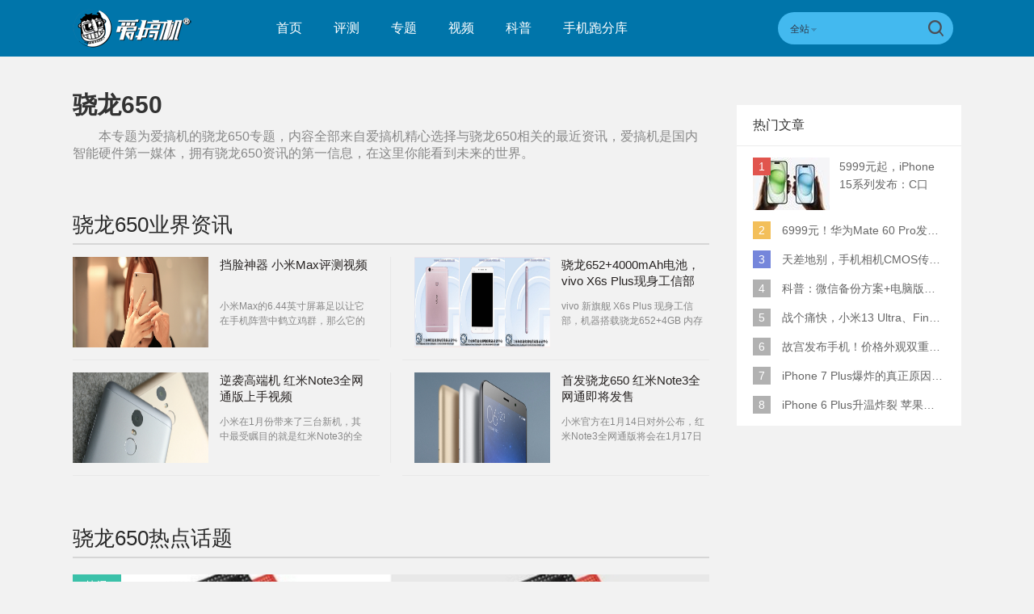

--- FILE ---
content_type: text/html; charset=UTF-8
request_url: https://www.igao7.com/tag/%E9%AA%81%E9%BE%99650
body_size: 10225
content:
<!DOCTYPE html>
<html>
<head>
    <meta charset="UTF-8"/>
    <title>骁龙650_骁龙650资讯_骁龙650最新信息_爱搞机</title>
            <link rel="dns-prefetch" href="//www.igao7.com">
        <link rel="dns-prefetch" href="//home.igao7.com">
        <link rel="dns-prefetch" href="//m.igao7.com">
        <link rel="dns-prefetch" href="//igao7.com">
        <meta content="always" name="referrer">
    <meta name="google-site-verification" content="4c2S0LRoSpcyGiNmASqakMSa7yVC9C8Jnu-IRNyq5oU" />
    <meta name="viewport" content="width=device-width; initial-scale=1.0; maximum-scale=1.0; user-scalable=1;">
    <meta property="qc:admins" content="10002525706451007656375" />
    <link rel="alternate" media="only screen and(max-width: 640px)" href="//m.igao7.com" />
            <meta name="keywords" content="骁龙650,骁龙650资讯,骁龙650最新信息" />
    <meta name="description" content="本专题为爱搞机的骁龙650专题,内容全部来自爱搞机精心选择与骁龙650相关的最近资讯,爱搞机是国内智能硬件第一媒体,拥有骁龙650资讯的第一信息,在这里你能看到未来的世界." />
    <meta name="sogou_site_verification" content="ilkqV8FehD"/>
    <meta name="renderer" content="webkit">
        <link rel="stylesheet"  type="text/css" href="https://www.igao7.com/resWeb/newIgao7/css/common/base.css?version=4689" media="all" />
    <!-- <link rel="stylesheet" type="text/css" href="https://www.igao7.com/resWeb/css/common/base.css?v=20150710" media="all" />-->
    <!-- <link rel="stylesheet" type="text/css" href="https://www.igao7.com/resWeb/igao7/css/common/common.css?v=20150710" media="all" /> -->

    <script>
        window.mobilecheck = function() {
            var check = false;
            (function(a,b){if(/(android|bb\d+|meego).+mobile|avantgo|bada\/|blackberry|blazer|compal|elaine|fennec|hiptop|iemobile|ip(hone|od)|iris|kindle|lge |maemo|midp|mmp|mobile.+firefox|netfront|opera m(ob|in)i|palm( os)?|phone|p(ixi|re)\/|plucker|pocket|psp|series(4|6)0|symbian|treo|up\.(browser|link)|vodafone|wap|windows ce|xda|xiino/i.test(a)||/1207|6310|6590|3gso|4thp|50[1-6]i|770s|802s|a wa|abac|ac(er|oo|s\-)|ai(ko|rn)|al(av|ca|co)|amoi|an(ex|ny|yw)|aptu|ar(ch|go)|as(te|us)|attw|au(di|\-m|r |s )|avan|be(ck|ll|nq)|bi(lb|rd)|bl(ac|az)|br(e|v)w|bumb|bw\-(n|u)|c55\/|capi|ccwa|cdm\-|cell|chtm|cldc|cmd\-|co(mp|nd)|craw|da(it|ll|ng)|dbte|dc\-s|devi|dica|dmob|do(c|p)o|ds(12|\-d)|el(49|ai)|em(l2|ul)|er(ic|k0)|esl8|ez([4-7]0|os|wa|ze)|fetc|fly(\-|_)|g1 u|g560|gene|gf\-5|g\-mo|go(\.w|od)|gr(ad|un)|haie|hcit|hd\-(m|p|t)|hei\-|hi(pt|ta)|hp( i|ip)|hs\-c|ht(c(\-| |_|a|g|p|s|t)|tp)|hu(aw|tc)|i\-(20|go|ma)|i230|iac( |\-|\/)|ibro|idea|ig01|ikom|im1k|inno|ipaq|iris|ja(t|v)a|jbro|jemu|jigs|kddi|keji|kgt( |\/)|klon|kpt |kwc\-|kyo(c|k)|le(no|xi)|lg( g|\/(k|l|u)|50|54|\-[a-w])|libw|lynx|m1\-w|m3ga|m50\/|ma(te|ui|xo)|mc(01|21|ca)|m\-cr|me(rc|ri)|mi(o8|oa|ts)|mmef|mo(01|02|bi|de|do|t(\-| |o|v)|zz)|mt(50|p1|v )|mwbp|mywa|n10[0-2]|n20[2-3]|n30(0|2)|n50(0|2|5)|n7(0(0|1)|10)|ne((c|m)\-|on|tf|wf|wg|wt)|nok(6|i)|nzph|o2im|op(ti|wv)|oran|owg1|p800|pan(a|d|t)|pdxg|pg(13|\-([1-8]|c))|phil|pire|pl(ay|uc)|pn\-2|po(ck|rt|se)|prox|psio|pt\-g|qa\-a|qc(07|12|21|32|60|\-[2-7]|i\-)|qtek|r380|r600|raks|rim9|ro(ve|zo)|s55\/|sa(ge|ma|mm|ms|ny|va)|sc(01|h\-|oo|p\-)|sdk\/|se(c(\-|0|1)|47|mc|nd|ri)|sgh\-|shar|sie(\-|m)|sk\-0|sl(45|id)|sm(al|ar|b3|it|t5)|so(ft|ny)|sp(01|h\-|v\-|v )|sy(01|mb)|t2(18|50)|t6(00|10|18)|ta(gt|lk)|tcl\-|tdg\-|tel(i|m)|tim\-|t\-mo|to(pl|sh)|ts(70|m\-|m3|m5)|tx\-9|up(\.b|g1|si)|utst|v400|v750|veri|vi(rg|te)|vk(40|5[0-3]|\-v)|vm40|voda|vulc|vx(52|53|60|61|70|80|81|83|85|98)|w3c(\-| )|webc|whit|wi(g |nc|nw)|wmlb|wonu|x700|yas\-|your|zeto|zte\-/i.test(a.substr(0,4)))check = true})(navigator.userAgent||navigator.vendor||window.opera);
            return check;
        }
        var check = mobilecheck();
        if(check && (window.location.host == 'www.igao7.com')){
            window.location.href="//m.igao7.com" + window.location.pathname + window.location.search;
        }
        if(!check && (window.location.host == 'm.igao7.com')){
            window.location.href="//www.igao7.com" + window.location.pathname + window.location.search;
        }

                //百度统计开始
        var _hmt = _hmt || [];
        (function() {
            var hm = document.createElement("script");
            hm.src = "//hm.baidu.com/hm.js?3f8db421a69b36c551ec1935a366b826";
            var s = document.getElementsByTagName("script")[0];
            s.parentNode.insertBefore(hm, s);
        })();
        //百度统计结束
        
        var SCRIPT_URL  = "https://www.igao7.com/";
        var BASE_URL    = "https://www.igao7.com/";
        var HOME_URL    = "https://home.igao7.com/";
        var IS_LOGIN    = "1";
        var LEIPHONE_HOME_URL = USER_CENTER  = "https://www.igao7.com";
        var HAITAO_URL  = "http://haitao.igao7.com";
        var TRYOUT_URL  = "http://tryout.igao7.com/";
        var PRODUCT_URL = "http://product.igao7.com/";
        var LIVE_URL = "http://live.igao7.com/";

        var now = new Date();
        if(now.getFullYear() == 2022 && now.getMonth() == 11 && now.getDate() < 7){
            document.querySelector('html').style.webkitFilter = 'grayscale(1)'
        }
    </script>

    <!--[if IE]>
    <script>
        (function(){var e="abbr, article, aside, audio, canvas, datalist, details, dialog, eventsource, figure, footer, header, hgroup, mark, menu, meter, nav, output, progress, section, time, video".split(', ');var i=e.length;while(i--){document.createElement(e[i])}})()
    </script>
    <![endif]-->

    <!--<script src="--><!--/resWeb/js/libs/sea.js"></script>-->
    <script type="text/javascript" src="https://www.igao7.com/resWeb/js/libs/jquery.js"></script>
    <script type="text/javascript" src='https://www.igao7.com/resWeb/js/libs/sea.js'></script>
    <script src="https://www.igao7.com/resCommon/js/yp_tipBoxes/tips.js"></script>
    <script>
        seajs.config({
            map:[
                ['.js','.js?20201223']
            ]
        });
        seajs.use('https://www.igao7.com/resWeb/newIgao7/js/common/global',function(){
                    });
    </script>
    </head>
<body>
<!-- 顶栏广告位 -->
<script>
    document.domain = "igao7.com";
    // 英鹏账号登录回调
    function yingpengIslogin_callback(){
        location.reload();
         //seajs.use('///resWeb/newIgao7/js/common/com_login',function(user) {
         //    user.init();
         //});
    }
</script>


    <div class="igao7-header ">
        <div class="igao7-header-top clr">
            <div class="inner">

                <a href="https://www.igao7.com" class='logo' title=''>
                    <img src="https://www.igao7.com/resWeb/newIgao7/images/common/logo2.png?1768867168" alt="爱搞机" />
                </a>

                <ul class="igao7-headerTop-nav">
                    <li class=" ">
                        <a href="https://www.igao7.com">首页</a>
                    </li>
                    <li class="">
                        <a href="https://www.igao7.com/category/all">评测</a>
                    </li>
                    <li  class="">
                        <a href="https://www.igao7.com/special/index">专题</a>
                    </li>
                    <li  class="">
                        <a href="https://www.igao7.com/video">视频</a>
                    </li>
                    <!--<li class="">
                    <a href="http://product.igao7.com/testReport/allList">体验</a>
                </li>-->
                    <li class="">
                        <a href="https://www.igao7.com/category/science">科普</a>
                    </li>
                    <li class="">
                        <a href="https://www.igao7.com/performancePhone">手机跑分库</a>
                    </li>

                    <!--<li class="">
                    <a href="https://www.igao7.com/events">活动</a>
                </li>-->
                    <!-- <li class="">
                    <a href="https://www.igao7.com/category/kuwan">酷玩</a>
                </li>
                <li class=" ">
                    <a href="http://product.igao7.com/productTopic">话题</a>
                </li>
                -->
                    <!-- <li class="">
                    <a href="http://product.igao7.com/preference/index">优选</a>
                </li>
                <li class="">
                    <a href="http://product.igao7.com/qa">问答</a>
                </li> -->
                                        <!-- <li class='li-lives'>
                    <a href="http://live.igao7.com">直播</a>
                    <div class="events-list">
                        
                                                <div class="ls finished">
                                                            <div class="date">09/06 19:30</div>
                                                        <a class="title" href="http://live.igao7.com/detail/76.html" target="_blank">发现更多美 vivo X23发布会</a>
                            <a href="http://live.igao7.com/detail/76.html" class="status">精彩回顾</a>
                        </div>
                                                <div class="ls finished">
                                                            <div class="date">06/29 14:30</div>
                                                        <a class="title" href="http://live.igao7.com/detail/75.html" target="_blank">未来旗舰 OPPO Find X发布会</a>
                            <a href="http://live.igao7.com/detail/75.html" class="status">精彩回顾</a>
                        </div>
                                                <div class="ls finished">
                                                            <div class="date">06/13 13:30</div>
                                                        <a class="title" href="http://live.igao7.com/detail/74.html" target="_blank">上海CES mingwork展厅直播</a>
                            <a href="http://live.igao7.com/detail/74.html" class="status">精彩回顾</a>
                        </div>
                        
                        <a href="http://live.igao7.com" class="more-lives" target="_blank">查看更多&gt;</a>
                    </div>
                </li> -->
                </ul>
<!--登录注释-->
<!--                <div class="ucenter clr yp-header-user" id="">-->
<!--                    <input type="hidden" id="is_login_tag_status" value="0">-->
<!--                    <div class="uc-container fr">-->
<!--                        <div class="ucenter-top clr">-->
<!--                            <span class="fr nickname">用户<i class="sprite"></i></span>-->
<!--                            <a class="fr" href="#"><img src="--><!--/resWeb/home/images/member/noLogin.jpg" height="36" width="36" alt=""></a>-->
<!--                        </div>-->
<!--                        <ul class="ucenter-links">-->
<!--                            <li class="l1"><a href="javascript:YP_LOGIN_WINDOW.show();"><i></i>登录</a></li>-->
<!--                            <li class="l2"><a href="javascript:YP_LOGIN_WINDOW.register_show();"><i></i>注册</a></li>-->
<!--                        </ul>-->
<!--                    </div>-->
<!--                </div>-->

                <!--<div class="igao7-header-message">

                <a href="https://home.igao7.com" class="bell">
                     <i class="ico"></i>
                     <em class="count"></em>
                </a>
            </div>-->

                <div class="igao7-header-search">
                    <form method="GET" action="https://www.igao7.com/search" style="height: 100%">
                        <div class="searchType">
                            <div class="sehType-name"><span class="site-name">全站</span><span class="arrow"></span></div>
                            <div class="sehType-list">
                                <p data-type="tv">视频</p>
                                <!-- <p data-type="tryout">试用</p> -->
                                <!-- <p data-type="product">产品</p> -->
                                <p data-type="report">体验</p>
                                <!-- <p data-type="productQa">问答</p> -->
                            </div>
                        </div>
                                                <input class="text" type="text" name="s" autocomplete="off" value="">
                        <input type="hidden" name="site" value="">
                        <input class="submit" type="submit" value="">
                    </form>
                </div>
            </div>
        </div>

        <!--<div class="igao7-header-nav header-nav-common">
        <div class="inner">
            <ul>
                <li class=" ">
                    <a href="https://www.igao7.com">首页</a>
                </li>
                <li class="">
                    <a href="https://www.igao7.com/category/all">评测</a>
                </li>
                <li  class="">
                    <a href="https://www.igao7.com/video">视频</a>
                </li>
                <li class="">
                    <a href="http://product.igao7.com/testReport/allList">体验</a>
                </li>
                 <li class="">
                    <a href="http://product.igao7.com/category/science">科普</a>
                </li>

                <li class="">
                    <a href="https://www.igao7.com/events">活动</a>
                </li>
                <!-- <li class="">
                    <a href="https://www.igao7.com/category/kuwan">酷玩</a>
                </li>
                <li class=" ">
                    <a href="http://product.igao7.com/productTopic">话题</a>
                </li>
                <li class="">
                    <a href="http://tryout.igao7.com">试用</a>
                </li> -->
        <!-- <li class="">
                    <a href="http://product.igao7.com/preference/index">优选</a>
                </li>
                <li class="">
                    <a href="http://product.igao7.com/qa">问答</a>
                </li> -->
                <!-- <li class='li-lives'>
                    <a href="http://live.igao7.com">直播</a>
                    <div class="events-list">
                        
                                                <div class="ls finished">
                                                            <div class="date">09/06 19:30</div>
                                                        <a class="title" href="http://live.igao7.com/detail/76.html" target="_blank">发现更多美 vivo X23发布会</a>
                            <a href="http://live.igao7.com/detail/76.html" class="status">精彩回顾</a>
                        </div>
                                                <div class="ls finished">
                                                            <div class="date">06/29 14:30</div>
                                                        <a class="title" href="http://live.igao7.com/detail/75.html" target="_blank">未来旗舰 OPPO Find X发布会</a>
                            <a href="http://live.igao7.com/detail/75.html" class="status">精彩回顾</a>
                        </div>
                                                <div class="ls finished">
                                                            <div class="date">06/13 13:30</div>
                                                        <a class="title" href="http://live.igao7.com/detail/74.html" target="_blank">上海CES mingwork展厅直播</a>
                            <a href="http://live.igao7.com/detail/74.html" class="status">精彩回顾</a>
                        </div>
                        
                        <a href="http://live.igao7.com" class="more-lives" target="_blank">查看更多&gt;</a>
                    </div>
                </li> -->
        <!--</ul>
    </div>
</div>-->
    </div>

<link rel="stylesheet" type="text/css" href="https://www.igao7.com/resWeb/css/artSortList.css" media="all" />

<div class="artSortList-main lph-main clr">
    <div class="inner">
        <div class="artSortList-left lph-left">
            <div class="asl-title clr">
                <h1>骁龙650</h1>
                <p>本专题为爱搞机的<strong>骁龙650</strong>专题，内容全部来自爱搞机精心选择与<strong>骁龙650</strong>相关的最近资讯，爱搞机是国内智能硬件第一媒体，拥有<strong>骁龙650</strong>资讯的第一信息，在这里你能看到未来的世界。</p>
            </div>
            <!-- asl-title END -->
            <div class="lph-pageList index-pageList " id="lph-pageList">
                <div class="idx-selLead clr">
                    <h2 class="artSort-h2"><span>骁龙650</span>业界资讯</h2>
                    <div class="list">
                                                <div class="items pr15 mr13 pb15 items-borb clr">
                            <div class="pic">
                                <a href="https://www.igao7.com/news/201605/ByC1wfcOCsPP1h0V.html" target="_blank" title="挡脸神器 小米Max评测视频">
                                    <img src="https://static.leiphone.com/uploads/new/article/pic/201605/573ef41fca3e3.jpg" alt="挡脸神器 小米Max评测视频" width="168" height="112">
                                </a>
                            </div>
                            <div class="txt">
                                <h3>
                                    <a href="https://www.igao7.com/news/201605/ByC1wfcOCsPP1h0V.html" target="_blank" title="挡脸神器 小米Max评测视频">挡脸神器 小米Max评测视频</a>
                                </h3>
                                <p>小米Max的6.44英寸屏幕足以让它在手机阵营中鹤立鸡群，那么它的超大机身、电池和屏幕又会带来什么不同的体验呢？今天的视频我们就一起来探讨一下：</p>
                            </div>
                        </div>
                                                            <div class="items-line"></div>
                                                                            <div class="items ml14 pl15 pb15 clr  items-borb">
                            <div class="pic">
                                <a href="https://www.igao7.com/news/201601/MtTDH4xcUJG4nYGJ.html" target="_blank" title="骁龙652+4000mAh电池，vivo X6s Plus现身工信部">
                                    <img src="https://static.leiphone.com/uploads/new/article/pic/201601/56a24cf379b6d.jpg" alt="骁龙652+4000mAh电池，vivo X6s Plus现身工信部" width="168" height="112">
                                </a>
                            </div>
                            <div class="txt">
                                <h3>
                                    <a href="https://www.igao7.com/news/201601/MtTDH4xcUJG4nYGJ.html" target="_blank" title="骁龙652+4000mAh电池，vivo X6s Plus现身工信部">骁龙652+4000mAh电池，vivo X6s Plus现身工信部</a>
                                </h3>
                                <p>vivo 新旗舰 X6s Plus 现身工信部，机器搭载骁龙652+4GB 内存+64GB存储+4000mAh电池，而且还是全网通机型。</p>
                            </div>
                        </div>
                                                                            <div class="items pr15 mr13 pb15 items-borb clr">
                            <div class="pic">
                                <a href="https://www.igao7.com/news/201601/lpiIMH3JHUD7C3A3.html" target="_blank" title="逆袭高端机 红米Note3全网通版上手视频">
                                    <img src="https://static.leiphone.com/uploads/new/article/pic/201601/56a0ac0c08b0b.jpg" alt="逆袭高端机 红米Note3全网通版上手视频" width="168" height="112">
                                </a>
                            </div>
                            <div class="txt">
                                <h3>
                                    <a href="https://www.igao7.com/news/201601/lpiIMH3JHUD7C3A3.html" target="_blank" title="逆袭高端机 红米Note3全网通版上手视频">逆袭高端机 红米Note3全网通版上手视频</a>
                                </h3>
                                <p>小米在1月份带来了三台新机，其中最受瞩目的就是红米Note3的全网通版，它使用了全球首发的骁龙650处理器以及升级了1600万万像素摄像头，它的提升有多大呢？</p>
                            </div>
                        </div>
                                                            <div class="items-line"></div>
                                                                            <div class="items ml14 pl15 pb15 clr  items-borb">
                            <div class="pic">
                                <a href="https://www.igao7.com/news/201601/4cV8E5NmR8DnFP4F.html" target="_blank" title="首发骁龙650 红米Note3全网通即将发售">
                                    <img src="https://static.leiphone.com/uploads/new/article/pic/201601/56970955e6622.jpg" alt="首发骁龙650 红米Note3全网通即将发售" width="168" height="112">
                                </a>
                            </div>
                            <div class="txt">
                                <h3>
                                    <a href="https://www.igao7.com/news/201601/4cV8E5NmR8DnFP4F.html" target="_blank" title="首发骁龙650 红米Note3全网通即将发售">首发骁龙650 红米Note3全网通即将发售</a>
                                </h3>
                                <p>小米官方在1月14日对外公布，红米Note3全网通版将会在1月17日开售。红米Note3全网通版采用了全球首发骁龙650，摄像头升级到1600W，售价999元起</p>
                            </div>
                        </div>
                                                                        </div>
                </div>
                                    <h2 class="artSort-h2"><span>骁龙650</span>热点话题</h2>
                    <div class="igao7-test-list">
                    
    <div class="items">
        <a href="https://www.igao7.com/category/express" target="_blank">
            <em class='type c4'>快讯</em>
        </a>
        <div class="pic">
            <a href="https://www.igao7.com/news/201512/9G7wpM5VCQ3v2Ceq.html" target="_blank" title="高通耍猴 骁龙620未上市即“夭折”">
                <img width="765" height="315" class="lazy" data-original="https://static.leiphone.com/uploads/new/article/pic/201512/56723990a276a.jpg?imageMogr2/thumbnail/!765x315r/gravity/Center/crop/765x315/quality/90" src="https://www.igao7.com/resWeb/images/765.jpg?imageMogr2/thumbnail/!765x315r/gravity/Center/crop/765x315/quality/90" alt="高通耍猴 骁龙620未上市即“夭折”"  />
            </a>
        </div>
        <div class="txt">
            <div class="name ">
                <a href="https://www.igao7.com/news/201512/9G7wpM5VCQ3v2Ceq.html" target="_blank" title="">
                    <em></em>高通耍猴 骁龙620未上市即“夭折”                </a>
            </div>
            <div class="descri">
                高通刚对外发布了旗舰SoC——骁龙820，不过它要2016年才能跟我们见面，搭载Cortex-A72的中端芯片骁龙620则会率先在12月23日在三星A9上出现，而高通却在这个时候宣布骁龙620要和我们说“再见”了。            </div>
        </div>
        <div class="dataMsg clr">
            <a href="https://www.igao7.com/author/%E5%BC%A0%E5%A8%81" target="_blank" class="avater">
                <img src="https://www.igao7.com/uploads/new/avatar/author_avatar/53faad5f9af13.jpg" width="25" height="25"/> 肥威            </a>
            <em class='line'></em>
            <div class="tags">
                <em></em>
                <a href="https://www.igao7.com/tag/%E9%AA%81%E9%BE%99620" title="骁龙620"  target="_blank">骁龙620</a><a href="https://www.igao7.com/tag/%E9%AA%81%E9%BE%99618" title="骁龙618"  target="_blank">骁龙618</a><a href="https://www.igao7.com/tag/%E9%AA%81%E9%BE%99650" title="骁龙650"  target="_blank">骁龙650</a><a href="https://www.igao7.com/tag/%E9%AA%81%E9%BE%99652" title="骁龙652"  target="_blank">骁龙652</a>            </div>
            <em class='line'></em>
            <div class="time">
                <em></em>2015-12-17 12:11            </div>
            <em class='line'></em>
            <div class="cmt-nums">
                <a href="https://www.igao7.com/news/201512/9G7wpM5VCQ3v2Ceq.html#lph-comment" target="_blank" rel="nofollow"><em></em>0</a>
            </div>
        </div>
    </div>
                                        </div>
                

                <!--相关文章推荐  -->
                                <!--相关文章推荐 end  -->

                <!--相关专题推荐  -->
                <div class="wrap related-topic">
                    <h2 class="artSort-h2"><span>骁龙650</span>相关专题推荐</h2>
                    <div class="relatTopic-list">
                        <a href="https://www.igao7.com/tag/骁龙650" target="_blank" title="骁龙650">骁龙650</a>
                                                    <a href="https://www.igao7.com/tag/苹果" target="_blank" title="苹果">苹果</a>
                                                    <a href="https://www.igao7.com/tag/Google" target="_blank" title="Google">Google</a>
                                                    <a href="https://www.igao7.com/tag/微软" target="_blank" title="微软">微软</a>
                                                    <a href="https://www.igao7.com/tag/微信" target="_blank" title="微信">微信</a>
                                                    <a href="https://www.igao7.com/tag/Apple" target="_blank" title="Apple">Apple</a>
                                                    <a href="https://www.igao7.com/tag/vivo" target="_blank" title="vivo">vivo</a>
                                                    <a href="https://www.igao7.com/tag/无人机" target="_blank" title="无人机">无人机</a>
                                                    <a href="https://www.igao7.com/tag/可穿戴设备" target="_blank" title="可穿戴设备">可穿戴设备</a>
                                                    <a href="https://www.igao7.com/tag/特斯拉" target="_blank" title="特斯拉">特斯拉</a>
                                                    <a href="https://www.igao7.com/tag/腾讯" target="_blank" title="腾讯">腾讯</a>
                                                    <a href="https://www.igao7.com/tag/LG" target="_blank" title="LG">LG</a>
                                                    <a href="https://www.igao7.com/tag/视频" target="_blank" title="视频">视频</a>
                                            </div>
                </div>
                <!--相关专题推荐 end -->
            </div>
        </div>
        <!-- lph-left -->

                <!-- lph-right -->

        <div class="lph-right">
                        <!-- 热门文章 start -->
<div class="igao7Hot-article">
	<div class="tit">热门文章</div>
	<div class="list">
	    <ul>
	    	        <li class="first current">
	            <div class="imgTxt clr">
	                <em class='rank'>1</em>
	                <div class="imgs">
	                    <a href="https://www.igao7.com/news/202309/YPBQiTnjktLzfV7g.html" target="_blank" title="">
	                        <img width="95" height="65" src="https://static.leiphone.com/uploads/new/article/pic/202309/65010eaf6fc0c.jpg?imageMogr2/thumbnail/!95x65r/gravity/Center/crop/95x65" alt="" />
	                    </a>
	                </div>
	                <div class="txt">
	                    <a href="https://www.igao7.com/news/202309/YPBQiTnjktLzfV7g.html" target="_blank" class="name" title="">
	                       5999元起，iPhone 15系列发布：C口+钛合金+全员灵动岛+5倍潜望长焦	                    </a>
	                    <div class="nums">
	                        <a href="https://www.igao7.com/news/202309/YPBQiTnjktLzfV7g.html" target="_blank"><em></em>0</a>
	                    </div>
	                </div>
	            </div>
	            <div class="justTxt">
	                <span>1</span> 5999元起，iPhone 15系列发布：C口+钛合金+全员灵动岛+5倍潜望长焦	            </div>
	        </li>
	        	        <li class="second">
	            <div class="imgTxt clr">
	                <em class='rank'>2</em>
	                <div class="imgs">
	                    <a href="https://www.igao7.com/news/202308/MUXdXYAw19TK5bcT.html" target="_blank" title="">
	                        <img width="95" height="65" src="https://static.leiphone.com/uploads/new/article/pic/202308/64edc087b00e9.jpg?imageMogr2/thumbnail/!95x65r/gravity/Center/crop/95x65" alt="" />
	                    </a>
	                </div>
	                <div class="txt">
	                    <a href="https://www.igao7.com/news/202308/MUXdXYAw19TK5bcT.html" target="_blank" class="name" title="">
	                       6999元！华为Mate 60 Pro发布：麒麟9000S+卫星通话 (附初步跑分)	                    </a>
	                    <div class="nums">
	                        <a href="https://www.igao7.com/news/202308/MUXdXYAw19TK5bcT.html" target="_blank"><em></em>0</a>
	                    </div>
	                </div>
	            </div>
	            <div class="justTxt">
	                <span>2</span> 6999元！华为Mate 60 Pro发布：麒麟9000S+卫星通话 (附初步跑分)	            </div>
	        </li>
	        	        <li class="three">
	            <div class="imgTxt clr">
	                <em class='rank'>3</em>
	                <div class="imgs">
	                    <a href="https://www.igao7.com/news/202205/hMPidn4SZzSlXEXK.html" target="_blank" title="">
	                        <img width="95" height="65" src="https://static.leiphone.com/uploads/new/article/pic/202205/627cfb9d38f8b.jpg?imageMogr2/thumbnail/!95x65r/gravity/Center/crop/95x65" alt="" />
	                    </a>
	                </div>
	                <div class="txt">
	                    <a href="https://www.igao7.com/news/202205/hMPidn4SZzSlXEXK.html" target="_blank" class="name" title="">
	                       天差地别，手机相机CMOS传感器实际面积对比	                    </a>
	                    <div class="nums">
	                        <a href="https://www.igao7.com/news/202205/hMPidn4SZzSlXEXK.html" target="_blank"><em></em>0</a>
	                    </div>
	                </div>
	            </div>
	            <div class="justTxt">
	                <span>3</span> 天差地别，手机相机CMOS传感器实际面积对比	            </div>
	        </li>
	        	        <li class="">
	            <div class="imgTxt clr">
	                <em class='rank'>4</em>
	                <div class="imgs">
	                    <a href="https://www.igao7.com/news/202107/fYlFwJamELHrR3FX.html" target="_blank" title="">
	                        <img width="95" height="65" src="https://static.leiphone.com/uploads/new/article/pic/202107/60ec4301be639.jpg?imageMogr2/thumbnail/!95x65r/gravity/Center/crop/95x65" alt="" />
	                    </a>
	                </div>
	                <div class="txt">
	                    <a href="https://www.igao7.com/news/202107/fYlFwJamELHrR3FX.html" target="_blank" class="name" title="">
	                       科普：微信备份方案+电脑版丢失数据恢复指南	                    </a>
	                    <div class="nums">
	                        <a href="https://www.igao7.com/news/202107/fYlFwJamELHrR3FX.html" target="_blank"><em></em>0</a>
	                    </div>
	                </div>
	            </div>
	            <div class="justTxt">
	                <span>4</span> 科普：微信备份方案+电脑版丢失数据恢复指南	            </div>
	        </li>
	        	        <li class="">
	            <div class="imgTxt clr">
	                <em class='rank'>5</em>
	                <div class="imgs">
	                    <a href="https://www.igao7.com/news/202305/1sHpUzUeZihtNyBJ.html" target="_blank" title="">
	                        <img width="95" height="65" src="https://static.leiphone.com/uploads/new/article/pic/202305/646766200a5fc.jpg?imageMogr2/thumbnail/!95x65r/gravity/Center/crop/95x65" alt="" />
	                    </a>
	                </div>
	                <div class="txt">
	                    <a href="https://www.igao7.com/news/202305/1sHpUzUeZihtNyBJ.html" target="_blank" class="name" title="">
	                       战个痛快，小米13 Ultra、Find X6 Pro、vivo X90 Pro+、小米12SU拍照横评	                    </a>
	                    <div class="nums">
	                        <a href="https://www.igao7.com/news/202305/1sHpUzUeZihtNyBJ.html" target="_blank"><em></em>0</a>
	                    </div>
	                </div>
	            </div>
	            <div class="justTxt">
	                <span>5</span> 战个痛快，小米13 Ultra、Find X6 Pro、vivo X90 Pro+、小米12SU拍照横评	            </div>
	        </li>
	        	        <li class="">
	            <div class="imgTxt clr">
	                <em class='rank'>6</em>
	                <div class="imgs">
	                    <a href="https://www.igao7.com/news/201612/CkqjI0rveaKA6Zr2.html" target="_blank" title="">
	                        <img width="95" height="65" src="https://static.leiphone.com/uploads/new/article/pic/201612/585799030bb82.jpg?imageMogr2/thumbnail/!95x65r/gravity/Center/crop/95x65" alt="" />
	                    </a>
	                </div>
	                <div class="txt">
	                    <a href="https://www.igao7.com/news/201612/CkqjI0rveaKA6Zr2.html" target="_blank" class="name" title="">
	                       故宫发布手机！价格外观双重逆天！	                    </a>
	                    <div class="nums">
	                        <a href="https://www.igao7.com/news/201612/CkqjI0rveaKA6Zr2.html" target="_blank"><em></em>7</a>
	                    </div>
	                </div>
	            </div>
	            <div class="justTxt">
	                <span>6</span> 故宫发布手机！价格外观双重逆天！	            </div>
	        </li>
	        	        <li class="">
	            <div class="imgTxt clr">
	                <em class='rank'>7</em>
	                <div class="imgs">
	                    <a href="https://www.igao7.com/news/201609/5TlfpaxuoDZhn0lO.html" target="_blank" title="">
	                        <img width="95" height="65" src="https://static.leiphone.com/uploads/new/article/pic/201609/57ee0ae67a067.png?imageMogr2/thumbnail/!95x65r/gravity/Center/crop/95x65" alt="" />
	                    </a>
	                </div>
	                <div class="txt">
	                    <a href="https://www.igao7.com/news/201609/5TlfpaxuoDZhn0lO.html" target="_blank" class="name" title="">
	                       iPhone 7 Plus爆炸的真正原因原来是这样	                    </a>
	                    <div class="nums">
	                        <a href="https://www.igao7.com/news/201609/5TlfpaxuoDZhn0lO.html" target="_blank"><em></em>0</a>
	                    </div>
	                </div>
	            </div>
	            <div class="justTxt">
	                <span>7</span> iPhone 7 Plus爆炸的真正原因原来是这样	            </div>
	        </li>
	        	        <li class="">
	            <div class="imgTxt clr">
	                <em class='rank'>8</em>
	                <div class="imgs">
	                    <a href="https://www.igao7.com/news/201512/lOhy6AfkxKkhMryI.html" target="_blank" title="">
	                        <img width="95" height="65" src="https://static.leiphone.com/uploads/new/article/pic/201512/56850e49a2a4e.jpg?imageMogr2/thumbnail/!95x65r/gravity/Center/crop/95x65" alt="" />
	                    </a>
	                </div>
	                <div class="txt">
	                    <a href="https://www.igao7.com/news/201512/lOhy6AfkxKkhMryI.html" target="_blank" class="name" title="">
	                       iPhone 6 Plus升温炸裂  苹果赔了一部全新的	                    </a>
	                    <div class="nums">
	                        <a href="https://www.igao7.com/news/201512/lOhy6AfkxKkhMryI.html" target="_blank"><em></em>81</a>
	                    </div>
	                </div>
	            </div>
	            <div class="justTxt">
	                <span>8</span> iPhone 6 Plus升温炸裂  苹果赔了一部全新的	            </div>
	        </li>
	        	    </ul>
	</div>
</div>
<!-- 热门文章 end -->
        </div>
    </div>
</div>

<script>
  seajs.use(['https://www.igao7.com/resWeb/js/artSortList']);
</script>
<!-- js END -->
<div class="footer">
    <div class="ft-top">
        <div class="inner clr">
            <a href="https://www.igao7.com" class="f-logo">
                <img src="https://www.igao7.com/resWeb/newIgao7/images/common/igao7-fLogo2.png?v=20181206" alt="爱搞机">
            </a>
            <div class="ft-nav">
                <ul class="footer-we clr">
                    <li><a href="https://www.igao7.com/us/contact">联系我们</a></li>
                    <li><a href="https://www.igao7.com/us/index">关于我们</a></li>
                    <li><a href="https://www.igao7.com/us/contact">商务合作</a></li>
                </ul>
            </div>
            <div class="ft-link">
                <div class="name">友情链接：</div>
                <div class="ft-link-list">
                                                                <span class="linkLi"><a href="http://www.leiphone.com" target="_blank">雷锋网</a></span><b>|</b>
                                            <span class="linkLi"><a href="http://www.18touch.com/" target="_blank">超好玩</a></span><b>|</b>
                                            <span class="linkLi"><a href="http://bbs.360.cn" target="_blank">360社区</a></span><b>|</b>
                                            <span class="linkLi"><a href="http://www.72byte.com" target="_blank">72变</a></span><b>|</b>
                                            <span class="linkLi"><a href="http://bbs.lenovomobile.cn" target="_blank">联想手机社区</a></span><b>|</b>
                                            <span class="linkLi"><a href="http://www.taihuoniao.com" target="_blank">太火鸟</a></span><b>|</b>
                                            <span class="linkLi"><a href="http://bbs.xiaomi.cn/" target="_blank">小米社区</a></span><b>|</b>
                                            <span class="linkLi"><a href="http://www.iheima.com/" target="_blank">i黑马</a></span><b>|</b>
                                            <span class="linkLi"><a href="http://bbs.cnmo.com/" target="_blank">手机中国论坛</a></span><b>|</b>
                                            <span class="linkLi"><a href="http://www.tvhome.com/" target="_blank">电视之家</a></span><b>|</b>
                                            <span class="linkLi"><a href="http://www.feng.com/" target="_blank">威锋网</a></span><b>|</b>
                                            <span class="linkLi"><a href="http://www.chinafix.com/" target="_blank">迅维论坛</a></span><b>|</b>
                                    </div>
            </div>

            <div class="ft-code">
                <div class="items">
                    <div class="code">
                        <img src="https://www.igao7.com/resWeb/newIgao7/images/common/qrcode.jpg" alt="爱搞机微信">
                    </div>
                    <div class="name">爱搞机微信</div>
                </div>
                <div class="items">
                    <div class="code">
                        <img src="https://www.igao7.com/resWeb/newIgao7/images/common/qrcode2_2.jpg" alt="搞机啦微信">
                    </div>
                    <div class="name">搞机啦微信</div>
                </div>
            </div>
        </div>
    </div>

    <!-- 友情链接begin -->
    <!--<div class="ft-link">
        <div class="inner clr">
            <div class="ftLink-tit">友情链接：<i></i></div>
                <div class="ftLink-list">
                                                            <a href="http://www.leiphone.com" target="_blank">雷锋网</a><b>|</b>
                                        <a href="http://www.18touch.com/" target="_blank">超好玩</a><b>|</b>
                                        <a href="http://bbs.360.cn" target="_blank">360社区</a><b>|</b>
                                        <a href="http://www.72byte.com" target="_blank">72变</a><b>|</b>
                                        <a href="http://bbs.lenovomobile.cn" target="_blank">联想手机社区</a><b>|</b>
                                        <a href="http://www.taihuoniao.com" target="_blank">太火鸟</a><b>|</b>
                                        <a href="http://bbs.xiaomi.cn/" target="_blank">小米社区</a><b>|</b>
                                        <a href="http://www.iheima.com/" target="_blank">i黑马</a><b>|</b>
                                        <a href="http://bbs.cnmo.com/" target="_blank">手机中国论坛</a><b>|</b>
                                        <a href="http://www.tvhome.com/" target="_blank">电视之家</a><b>|</b>
                                        <a href="http://www.feng.com/" target="_blank">威锋网</a><b>|</b>
                                        <a href="http://www.chinafix.com/" target="_blank">迅维论坛</a><b>|</b>
                                    </div>
        </div>
    </div>-->
    <!-- 友情链接end -->

    <div class="ft-copyright">
        <div class="inner">
            <p>
                <span>Copyright 2011-2024 爱搞机 深圳英鹏信息技术股份有限公司 版权所有 </span>
                <a href="https://beian.miit.gov.cn/" target="_blank">粤ICP备11095991号-5</a>
                &nbsp;&nbsp;
<!--                    <a href="//www.igao7.com/resWeb/images/ICP.jpg" target="_blank" style="color:#6f6f6f">ICP证粤B2-20150332</a>-->

                    <a href="//www.miitbeian.gov.cn/" target="_blank"><!-- 粤公网安备 44030502000069号 --></a>

                    <a href="//www.qiniu.com/" target="_blank" rel="nofollow" class="qiniu" style="border: none;padding:0px;">
                        <img src="//www.igao7.com/resWeb/newIgao7/images/common/qiniu.jpg" style="border: none;padding:0px;">
                    </a>
            </p>
        </div>
    </div>
</div>

<!-- 撰写体验 弹窗 -->
<div class="mask"></div>
<div class="igao7Common-pop" id='igao7Support-pop'>
    <em class='closePop'></em>
    <div class="inputBox clr">
        <input type="text" placeholder="输入您要撰写体验的产品名称" />
        <input type="submit" value="确定" />
        <input type="hidden" name="total_page" value="1">
        <input type="hidden" name="page" value="1">
    </div>
    <!-- 产品内容 非空 -->
    <div class="proName-list">
        <div class="tit">推荐产品</div>
        <ul class="clr ul1">
                            <li data-lis="868">
                    <a href="http://product.igao7.com/testReport/create/product_id/868" target="_blank" title="">
                        <div class="pic">
                            <img src="https://static.leiphone.com/uploads/new/product/pic/201602/56c432ebbf355.png?imageMogr2/thumbnail/!158x98r/gravity/Center/crop/158x98/quality/90" width="158" height="98">
                        </div>
                        <div class="name">腾讯血糖仪</div>
                    </a>
                </li>
                            <li data-lis="3793">
                    <a href="http://product.igao7.com/testReport/create/product_id/3793" target="_blank" title="">
                        <div class="pic">
                            <img src="https://static.leiphone.com/uploads/new/product/pic/201511/563c4a27671f8.jpg?imageMogr2/thumbnail/!158x98r/gravity/Center/crop/158x98/quality/90" width="158" height="98">
                        </div>
                        <div class="name">云麦好轻mini智能体脂秤</div>
                    </a>
                </li>
                            <li data-lis="587">
                    <a href="http://product.igao7.com/testReport/create/product_id/587" target="_blank" title="">
                        <div class="pic">
                            <img src="https://static.leiphone.com/uploads/new/product/pic/201503/54f95fb214d64.jpg?imageMogr2/thumbnail/!158x98r/gravity/Center/crop/158x98/quality/90" width="158" height="98">
                        </div>
                        <div class="name">小米空气净化器</div>
                    </a>
                </li>
                            <li data-lis="7900">
                    <a href="http://product.igao7.com/testReport/create/product_id/7900" target="_blank" title="">
                        <div class="pic">
                            <img src="https://static.leiphone.com/uploads/new/product/pic/201603/56df86f9eaf41.png?imageMogr2/thumbnail/!158x98r/gravity/Center/crop/158x98/quality/90" width="158" height="98">
                        </div>
                        <div class="name">12sleep Solar情境助眠灯 & Lunar智能睡眠记录器</div>
                    </a>
                </li>
                    </ul>
        <!-- 产品内容 为空 -->
        <div class="proName-null">
            <p>
                抱歉，产品库没有您要找的产品
            </p>
            <div class="btns">
                <a href="http://product.igao7.com/create " target="_blank">我来分享该产品</a>
            </div>
        </div>
        <div class="tit">试用</div>
        <ul class="clr tryoutItemUl" style="text-align:center">
            <!-- 这里放内容 -->
        </ul>
        <div class="arrows">
            <a href="javascript:;" class='next'><em></em></a>
            <a href="javascript:;" class='prev'><em></em></a>
        </div>
    </div>

</div>


<!-- 投稿 -->
<!--<div class="subReport" id='subReport'>
    <a href="javascript:;"><i></i><span>投稿</span></a>
</div>-->

<!-- 回到顶部 -->
<div class="gotoBar">
    <a href="javascript:;" class="top" rel="nofollow" data-goto="0" data-start="100" title="返回顶部"><em></em></a>
</div>
<img id="request_log" src="" alt="" style="display: none;">
<script type="text/javascript">
    //document.getElementById('request_log').src="https://www.igao7.com/site/requestLog?referfer="+document.referrer+"&v=20160722";
    with(document)0[(getElementsByTagName('head')[0]||body).appendChild(createElement('script')).src='https://www.igao7.com/resWeb/home/js/login/yp_login.js?cdnversion=20160722'];
</script>
</body>
</html>


--- FILE ---
content_type: text/css
request_url: https://www.igao7.com/resWeb/css/artSortList.css
body_size: 1353
content:
@charset "utf-8";
/*==========文章分类列表样式========*/
.artSortList-main{}
.artSortList-left .asl-title{padding-bottom:60px;}
.artSortList-left .asl-title h1{font-size: 30px; color: #333;  font-weight: bold;  padding-right: 15px;}
.artSortList-left .asl-title p{font-size: 16px; color: #888888;text-indent: 32px; padding-top: 8px;}
.artSortList-left .lph-pageList .artSort-h2{font-size:26px;border-bottom: solid 2px #D6D6D6;color: #292929;padding-bottom: 5px;}

/*格式套用首页精选导航*/
.artSortList-left .lph-pageList .idx-selLead{padding-bottom: 60px;}
.artSortList-left .lph-pageList .idx-selLead .items{float: left;width: 365px;margin-top: 15px;}
.artSortList-left .lph-pageList .idx-selLead .items.pr15{padding-right:15px;}
.artSortList-left .lph-pageList .idx-selLead .items.pb15{padding-bottom:15px;}
.artSortList-left .lph-pageList .idx-selLead .items.pl15{padding-left: 15px;}
.artSortList-left .lph-pageList .idx-selLead .items.mr13{margin-right: 13px;}
.artSortList-left .lph-pageList .idx-selLead .items.ml14{margin-left:  14px;}
.artSortList-left .lph-pageList .idx-selLead .items.items-borb{border-bottom: 1px solid #e8e8e8;}
.artSortList-left .lph-pageList .idx-selLead .items-line{float: left;margin-top: 15px;width: 1px;height: 112px;background-color: #e8e8e8;}
.artSortList-left .lph-pageList .idx-selLead .items .pic{float: left;}
.artSortList-left .lph-pageList .idx-selLead .items .pic img{display: block;}
.artSortList-left .lph-pageList .idx-selLead .items .txt{overflow: hidden;padding-left: 14px;}
.artSortList-left .lph-pageList .idx-selLead .items .txt h3{height: 40px;line-height: 20px;overflow: hidden;}
.artSortList-left .lph-pageList .idx-selLead .items .txt h3 a{font-size: 15px;color: #272322;}
.artSortList-left .lph-pageList .idx-selLead .items:hover h3 a{color: #DB6D4C;}
.artSortList-left .lph-pageList .idx-selLead .items .txt p{height: 36px;line-height: 18px;overflow: hidden;color: #888;font-size: 12px;padding-top:12px; }

/*相关文章推荐*/
.artSortList-left .related-article{margin-top: 25px;}
.artSortList-left .related-article h2{margin-bottom: 10px;}
.artSortList-left .related-article li{float: left;padding: 9px 0;overflow: hidden;white-space: nowrap;text-overflow:ellipsis;}
.artSortList-left .related-article li em{display: inline-block;margin-right: 5px;vertical-align: middle;background: url('../images/common/lph-pageList-sprite.png') no-repeat -4px -95px;width: 9px;height: 14px;}
.artSortList-left .related-article li.signle{width: 45%;padding-right: 10%;}
.artSortList-left .related-article li.double{width: 45%;}
.artSortList-left .related-article li a{font-size: 18px;color: #6d6d6d;}
.artSortList-left .related-article li:hover a{color: #dd6e4c;}
.artSortList-left .related-article li:hover em{background-position: -3px -74px;}

/*相关专题推荐*/
.artSortList-left .related-topic{padding-top: 40px;}
.artSortList-left .related-topic .relatTopic-list a{padding: 28px 35px 0 0;font-size: 22px;color: #6d6d6d;display: inline-block;}

/* 分类页 */
.artSortList-left.category-list .asl-title{padding-bottom:0;}
.artSortList-left.category-list .asl-title h3 { font-size: 30px; font-weight: bold; border-bottom: 2px solid #d6d6d6; padding-bottom: 10px; }

.igao7-test-list .items .pic img{width: 788px;height: 324px;}

/* e= 公用文章列表*/
/*雷锋日历*/
.lph-right{width: 278px; float: right;}
.lph-right .right-box{margin-bottom: 30px;}
.lph-right .right-box-title{color: #333; font-size: 20px; height: 20px; line-height: 20px; padding-bottom:7px; border-bottom: 2px solid #CBCBCB; }
.lph-right .right-box-title h3{float: left;}
.lph-right .right-box-title a{float: right; font-size: 12px; padding-top: 5px; color: #9d9d9d;}
.lph-right .kuaixun .kx-ul li{ border-bottom:dotted 1px #CBCBCB;}
.lph-right .kuaixun .kx-ul li.hov{ border-bottom:dotted 1px #DB6D4C;}
.lph-right .kuaixun .kx-ul li a{width: 100%; height: 100%; display: block;padding: 12px 0;}
.lph-right .kuaixun .kx-ul li .time{float: left;width: 78px; height: 36px; line-height: 36px; text-align: center;color: #616161; font-size: 12px; background: #F2F2F2;font-family: arial;}
.lph-right .kuaixun .kx-ul li .time span{display: inline-block; }
.lph-right .kuaixun .kx-ul li .time span.r{font-size: 22px;   width:30px;margin-right: 2px; text-align: right;}
.lph-right .kuaixun .kx-ul li .time span.y{font-size: 12px; margin-left: 5px; position: relative; bottom: 1px;}
/*.lph-right .kuaixun .kx-ul li .time{-webkit-transition: all .3s;-o-transition: all .3s;transition: all .3s;}*/
.lph-right .kuaixun .kx-ul li.hov .time{background: #DB6D4C; color: #fff;}
.lph-right .kuaixun .kx-ul li .title{height: 36px; line-height: 18px; overflow: hidden; font-size: 14px; color: #3f3f3f; padding-left: 12px;}
/*.lph-right .kuaixun .kx-ul li .title{-webkit-transition: all .3s;-o-transition: all .3s;transition: all .3s;}*/
.lph-right .kuaixun .kx-ul li.hov .title{color: #DB6D4C;}